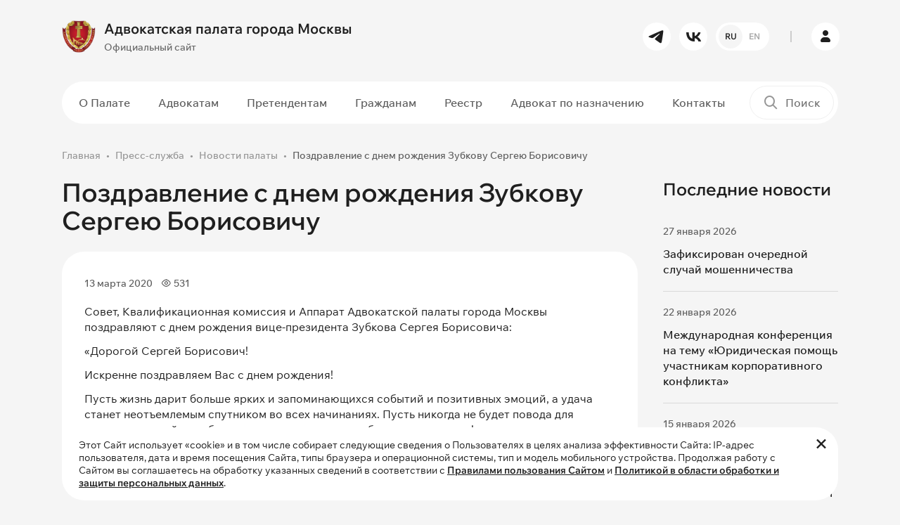

--- FILE ---
content_type: text/html; charset=UTF-8
request_url: https://www.advokatymoscow.ru/press/news/6624/
body_size: 10176
content:
<!DOCTYPE html>
<html lang="ru" prefix="og: https://ogp.me/ns#">
    <head>
		<!-- Yandex.Metrika counter -->
<script type="text/javascript" data-skip-moving="true">
    (function(m,e,t,r,i,k,a){
        m[i]=m[i]||function(){(m[i].a=m[i].a||[]).push(arguments)};
        m[i].l=1*new Date();
        for (var j = 0; j < document.scripts.length; j++) {if (document.scripts[j].src === r) { return; }}
        k=e.createElement(t),a=e.getElementsByTagName(t)[0],k.async=1,k.src=r,a.parentNode.insertBefore(k,a)
    })(window, document,'script','https://mc.yandex.ru/metrika/tag.js', 'ym');

   ym(98307203, 'init', {ssr:true, webvisor:true, clickmap:true, accurateTrackBounce:true, trackLinks:true});
</script>
<noscript><div><img src="https://mc.yandex.ru/watch/98307203" style="position:absolute; left:-9999px;" alt="" /></div></noscript>
<!-- /Yandex.Metrika counter -->
<script data-skip-moving="true">
  (function(i,s,o,g,r,a,m){i['GoogleAnalyticsObject']=r;i[r]=i[r]||function(){
  (i[r].q=i[r].q||[]).push(arguments)},i[r].l=1*new Date();a=s.createElement(o),
  m=s.getElementsByTagName(o)[0];a.async=1;a.src=g;m.parentNode.insertBefore(a,m)
  })(window,document,'script','https://www.google-analytics.com/analytics.js','ga');

  ga('create', 'UA-97976893-1', 'auto');
  ga('send', 'pageview');
</script>        <meta name="yandex-verification" content="31d41def100f9689" />
        <meta name="viewport" content="width=device-width, initial-scale=1.0">
        <meta name="theme-color" content="#1F1F1F">
		<link rel="shortcut icon" href="/favicon.ico" type="image/x-icon" />
                        <meta http-equiv="Content-Type" content="text/html; charset=UTF-8" />
<script data-skip-moving="true">(function(w, d, n) {var cl = "bx-core";var ht = d.documentElement;var htc = ht ? ht.className : undefined;if (htc === undefined || htc.indexOf(cl) !== -1){return;}var ua = n.userAgent;if (/(iPad;)|(iPhone;)/i.test(ua)){cl += " bx-ios";}else if (/Windows/i.test(ua)){cl += ' bx-win';}else if (/Macintosh/i.test(ua)){cl += " bx-mac";}else if (/Linux/i.test(ua) && !/Android/i.test(ua)){cl += " bx-linux";}else if (/Android/i.test(ua)){cl += " bx-android";}cl += (/(ipad|iphone|android|mobile|touch)/i.test(ua) ? " bx-touch" : " bx-no-touch");cl += w.devicePixelRatio && w.devicePixelRatio >= 2? " bx-retina": " bx-no-retina";if (/AppleWebKit/.test(ua)){cl += " bx-chrome";}else if (/Opera/.test(ua)){cl += " bx-opera";}else if (/Firefox/.test(ua)){cl += " bx-firefox";}ht.className = htc ? htc + " " + cl : cl;})(window, document, navigator);</script>


<link href="/bitrix/js/ui/design-tokens/dist/ui.design-tokens.min.css?171740196523463" type="text/css" rel="stylesheet"/>
<link href="/bitrix/js/ui/fonts/opensans/ui.font.opensans.min.css?17072117692320" type="text/css" rel="stylesheet"/>
<link href="/bitrix/js/main/popup/dist/main.popup.bundle.min.css?176451143228056" type="text/css" rel="stylesheet"/>
<link href="/bitrix/cache/css/s1/ADV03/template_06f3d7ea9a1916494e827373cd83cdd6/template_06f3d7ea9a1916494e827373cd83cdd6_v1.css?1769517673381207" type="text/css" rel="stylesheet" data-template-style="true"/>







<!-- dev2fun module opengraph -->
<meta property="og:title" content="Поздравление с днем рождения Зубкову Сергею Борисовичу"/>
<meta property="og:url" content="https://www.advokatymoscow.ru/press/news/6624/"/>
<meta property="og:type" content="website"/>
<meta property="og:site_name" content="Адвокатская палата города Москвы"/>
<meta property="og:image" content="https://www.advokatymoscow.ru/upload/resize_cache/iblock/53a/pmq32a24d2jw0y2sk4ye8t3638gd80u9/400_400_1/stub-_2_.jpg"/>
<meta property="og:image:type" content="image/jpeg"/>
<meta property="og:image:width" content="400"/>
<meta property="og:image:height" content="400"/>
<!-- /dev2fun module opengraph -->



		<title>Поздравление с днем рождения Зубкову Сергею Борисовичу</title>
    </head>
    <body>
				<div id="panel">
					</div>
		<header>
            <div class="header__main-row py-3">
                <div class="container">
                    <div class="row gx-4 flex-nowrap align-items-center">
                        <div class="col-auto pe-0 order-1">
							<a href="/" class="logo">
	<div class="row gx-2 flex-nowrap align-items-center">
		<div class="col-auto">
			<img src="/upload/iblock/c8f/zaffk22edcnewfsv693gwk9i9c6f5lzn/02726c0b405b25d09b2e7008c7d484ea995eb467.webp" alt="Адвокатская палата города Москвы" class="img-fluid">
		</div>
		<div class="col-auto">
			<div class="font-bold font-big">
				Адвокатская палата города Москвы			</div>
			<div class="mt-1 font-medium font-littlesmall color-gray-450 d-none d-lg-block">
				Официальный сайт			</div>
		</div>
	</div>
</a>
                        </div>
                        <div class="col-auto ms-auto d-none d-lg-block order-1">
                            <div class="row gx-2">
                                	<div class="col-auto">
		<a href="https://t.me/moscow_bar_association" target="_blank" rel="nofollow" class="btn btn-white btn-round btn-small"><i class="icon-tg"></i></a>
	</div>
	<div class="col-auto">
		<a href="https://vk.com/moscow_bar_association" target="_blank" rel="nofollow" class="btn btn-white btn-round btn-small"><i class="icon-vk"></i></a>
	</div>
								                  
<div class="col-auto">
							<a href="			https://en.advokatymoscow.ru/" class="btn btn-white btn-round btn-small btn-lang-select">
						<span class="active">RU</span>
				<span>EN</span>
			</a>
</div>
                            </div>
                        </div>
                        <div class="col-auto px-2 d-none d-lg-block order-1">
                            <div class="border-left-gray"></div>
                        </div>
                        <div class="col-auto p-0 p-lg-3 order-2 order-lg-1">
                            <a href="https://lk.advokatymoscow.ru/" target="_blank" class="btn btn-white btn-round btn-small btn-lk"><i class="icon-user"></i></a>
                        </div>
                        <div class="col-auto ms-auto p-0 d-lg-none order-1">
                            <button type="button" data-bs-target="#search_modal" data-bs-toggle="modal" class="btn-mobile-search">
                                <i class="icon-search"></i>
                            </button>
                        </div>
                        <div class="col-auto ps-0 d-lg-none order-2 order-lg-1">
                            <button type="button" class="btn-mobile-menu d-flex flex-nowrap align-items-center">
                                <span class="menu-line"></span>
                                <span class="menu-line"></span>
                                <span class="menu-line"></span>
                            </button>
                        </div>
                    </div>
                </div>
            </div>
			            <div class="header__menu-row d-none d-lg-block py-2">
                <div class="container">
                    <div class="plate-wrapper">
                        <div class="plate bg-white-1 radius-50 position-relative">
                            <div class="row flex-nowrap align-items-center gx-2">
                                <div class="col">
									<nav class="main-menu">
	<ul>
				
				<li class="d-lg-none hidden active">
			<a 
			href="/"			class=" active"
			>
			Главная			</a>
		</li>
							
				<li class="d-none">
			<a 
			href="/files/FIN_27_04_25_ПРОЕКТ_80_лет_великой_Победе_.pdf"			class=""
			>
			80 лет Победы			</a>
		</li>
							
					<li class="dropdown ">
			<a 
			href="/about/"			class=""
			>
			О Палате			</a>
				<ul class="dropdown-menu ">
							
				<li class="">
			<a 
			href="/about/sovet/"			class=""
			>
			Совет Палаты			</a>
		</li>
							
				<li class="">
			<a 
			href="/about/revision/"			class=""
			>
			Ревизионная Комиссия			</a>
		</li>
							
				<li class="">
			<a 
			href="/about/qualification/"			class=""
			>
			Квалификационная Комиссия			</a>
		</li>
							
				<li class="">
			<a 
			href="/about/rights-protection/"			class=""
			>
			Комиссия по защите прав адвокатов			</a>
		</li>
							
				<li class="">
			<a 
			href="/about/Kom_nagr/"			class=""
			>
			Комиссия по награждениям			</a>
		</li>
							
				<li class="">
			<a 
			href="/about/young-lawyers/"			class=""
			>
			Совет молодых адвокатов			</a>
		</li>
							
				<li class="">
			<a 
			href="/about/apparat/"			class=""
			>
			Аппарат Палаты			</a>
		</li>
							
				<li class="">
			<a 
			href="/about/docs/"			class=""
			>
			Документы Палаты			</a>
		</li>
							
				<li class=" active">
			<a 
			href="/press/"			class=" active"
			>
			Пресс-служба			</a>
		</li>
							
				<li class="">
			<a 
			href="/press/news/6654/"			class="hidden"
			>
			Видеоролик о работе АИС АПМ			</a>
		</li>
										</ul></li>		
					<li class="dropdown ">
			<a 
			href="/advocate/"			class=""
			>
			Адвокатам			</a>
				<ul class="dropdown-menu ">
							
				<li class="">
			<a 
			href="/advocate/legislation/"			class=""
			>
			Нормативные документы			</a>
		</li>
							
				<li class="">
			<a 
			href="/advocate/docs/elucidate/"			class=""
			>
			Разъяснения Совета			</a>
		</li>
							
				<li class="">
			<a 
			href="/advocate/activity/"			class=""
			>
			Вопросы адвокатской деятельности			</a>
		</li>
							
				<li class="">
			<a 
			href="/advocate/docs/discipline/"			class=""
			>
			Дисциплинарная практика			</a>
		</li>
							
				<li class="">
			<a 
			href="/press/events/"			class=""
			>
			Календарь мероприятий для адвокатов			</a>
		</li>
							
				<li class="">
			<a 
			href="/advocate/activity/fin/obyazatelnye-otchisleniya-na-nuzhdy-apm-razmer-rekvizity/"			class=""
			>
			Оплата			</a>
		</li>
							
				<li class="">
			<a 
			href="/about/rights-protection/"			class=""
			>
			Документы о защите прав адвокатов			</a>
		</li>
										</ul></li>		
					<li class="dropdown ">
			<a 
			href="/applicants/"			class=""
			>
			Претендентам			</a>
				<ul class="dropdown-menu ">
							
				<li class="">
			<a 
			href="/applicants/obtaining/"			class=""
			>
			Приобретение статуса адвоката			</a>
		</li>
							
				<li class="">
			<a 
			href="/advocate/activity/hr/13712/"			class=""
			>
			Информация для стажеров			</a>
		</li>
										</ul></li>		
					<li class="dropdown ">
			<a 
			href="/citizens/"			class=""
			>
			Гражданам			</a>
				<ul class="dropdown-menu ">
							
				<li class="">
			<a 
			href="/citizens/free-help/"			class=""
			>
			О бесплатной юридической помощи			</a>
		</li>
							
				<li class="">
			<a 
			href="/citizens/complaint/"			class=""
			>
			Подать жалобу на&nbsp;адвоката			</a>
		</li>
							
				<li class="">
			<a 
			href="/citizens/free-lawyer-list/"			class=""
			>
			Список адвокатов, участвующих в системе бесплатной юридической помощи			</a>
		</li>
										</ul></li>		
					<li class="dropdown ">
			<a 
			href="/reestr/"			class=""
			>
			Реестр			</a>
				<ul class="dropdown-menu ">
							
				<li class="">
			<a 
			href="/reestr/members/"			class=""
			>
			Реестр адвокатов			</a>
		</li>
							
				<li class="">
			<a 
			href="/reestr/formation/"			class=""
			>
			Реестр адвокатских образований			</a>
		</li>
										</ul></li>		
				<li class="">
			<a 
			href="/appointment/"			class="menu-link-red"
			>
			Адвокат по назначению			</a>
		</li>
							
				<li class="">
			<a 
			href="/contacts/"			class=""
			>
			Контакты			</a>
		</li>
					
		</ul>
</nav>
                                </div>
                                <div class="col-auto">
                                    <div class="header-search-wrapper">
	<form action="/search/">
		<div class="header-search">
			<label for="header_search"><i class="icon-search"></i></label>
			<input type="text" id="header_search" name="q" value="" placeholder="Поиск">
			<div class="submit-wrapper">
				<button type="submit" title="Поиск" class="btn btn-black btn-small btn-round"><i class="icon-arrow-right"></i></button>
			</div>
		</div>
	</form>
</div>
                                </div>
                            </div>
                        </div>
                    </div>
                </div>
            </div>
			        </header>
        <main>
				
									<section>
                <div class="container">
					<nav class="breadcrumb-wrapper"><ol class="breadcrumb"><li class="breadcrumb-item"><a href="/">Главная</a></li><li class="breadcrumb-item"><a href="/press/">Пресс-служба</a></li><li class="breadcrumb-item"><a href="/press/news/">Новости палаты</a></li><li class="breadcrumb-item active">Поздравление с днем рождения Зубкову Сергею Борисовичу</li></ol></nav>																				<div class="page-wrapper-block">
			<div class="row g-4">
	<div class="col-lg-9">
		<div class="news-detail-wrapper">
		<h1 class="h2 mb-4">Поздравление с днем рождения Зубкову Сергею Борисовичу</h1>
<div class="news-detail container-content">
	<div class="plate bg-white-1 radius-32 p-2">
				<div class="p-20">
			<div class="row mb-2 mb-md-3 align-items-center flex-nowrap py-md-1">
				<div class="col">
					<div class="row g-2">
												<div class="col-auto">
							<div class="d-flex align-items-center flex-nowrap font-littlesmall color-gray-800 font-medium">
								<span>13 марта 2020</span>
							</div>
						</div>
																		<div class="col-auto">
							<div class="d-flex align-items-center flex-nowrap font-littlesmall color-gray-800 font-medium">
								<i class="icon-eye me-1"></i>
								<span>531</span>
							</div>
						</div>
																	</div>
				</div>
			</div>
							<div class="news-detail__text"><p>
	 Совет, Квалификационная комиссия и Аппарат Адвокатской палаты города Москвы поздравляют с днем рождения вице-президента Зубкова Сергея Борисовича:
</p>
<p>
	 «Дорогой Сергей Борисович!
</p>
<p>
	 Искренне поздравляем Вас с днем рождения!
</p>
<p>
	 Пусть жизнь дарит больше ярких и запоминающихся событий и позитивных эмоций, а удача станет неотъемлемым спутником во всех начинаниях. Пусть никогда не&nbsp;будет повода для грусти, и&nbsp;каждый день будет начинаться с непоколебимого оптимизма!
</p>
<p>
	 От&nbsp;всей души желаем Вам крепкого здоровья, долгих лет, успехов и&nbsp;большого личного счастья!»
</p></div>
								</div>
	</div>
			<script data-skip-moving="true" src="https://yastatic.net/share2/share.js"></script>
<div class="contnet-socnets">
	<h4 data-menu="false">Поделиться в социальных сетях</h4>
	<div class="ya-share2" data-shape="round" data-curtain="" data-size="l" data-services="vkontakte,telegram,whatsapp" data-lang="ru"></div>
</div>		<div class="mt-3 pt-3">
		<a href="/press/news/" class="btn btn-transparent-red">
			<i class="icon-arrow-left me-1 pe-1"></i>
			<span>Вернуться к списку</span>
		</a>
	</div>
</div>
				</div>
	</div>
	<div class="col-lg-3">
		<div class="sticky">
						<h3>Последние новости</h3>
<div class="news-aditional__list">
			<div class="news-aditional__list-item" id="bx_651765591_15416">
		<div class="d-flex align-items-center flex-nowrap font-littlesmall color-gray-800 font-medium">
			<span>27 января 2026</span>
		</div>
		<div class="mt-2">
			<a href="/press/news/15416/" class="font-medium hover-contrast">
				Зафиксирован очередной случай мошенничества			</a>
		</div>
	</div>
			<div class="news-aditional__list-item" id="bx_651765591_15330">
		<div class="d-flex align-items-center flex-nowrap font-littlesmall color-gray-800 font-medium">
			<span>22 января 2026</span>
		</div>
		<div class="mt-2">
			<a href="/press/news/15330/" class="font-medium hover-contrast">
				Международная конференция на тему «Юридическая помощь участникам корпоративного конфликта»			</a>
		</div>
	</div>
			<div class="news-aditional__list-item" id="bx_651765591_15320">
		<div class="d-flex align-items-center flex-nowrap font-littlesmall color-gray-800 font-medium">
			<span>15 января 2026</span>
		</div>
		<div class="mt-2">
			<a href="/press/news/15320/" class="font-medium hover-contrast">
				Совет АПМ проведет Общее собрание, где будут избраны делегаты от АО на XXIV Конференцию адвокатов АПМ			</a>
		</div>
	</div>
			<div class="news-aditional__list-item" id="bx_651765591_15313">
		<div class="d-flex align-items-center flex-nowrap font-littlesmall color-gray-800 font-medium">
			<span>14 января 2026</span>
		</div>
		<div class="mt-2">
			<a href="/press/news/15313/" class="font-medium hover-contrast">
				Информация о проведении XXIV ежегодной конференции адвокатов Москвы 			</a>
		</div>
	</div>
	</div>
		</div>
	</div>
</div>			</div>
							</div>
	</section>
		<section>
		<div class="container">
			<div class="plate plate-big bg-white-1 radius-32 plate-connect">
				<div class="content-block-narrow">
					<div class="h4 pe-5 pe-md-0">
						Хотите получать сообщения обо&nbsp;всех&nbsp;важных <br>новостях и&nbsp;событиях на&nbsp;нашем&nbsp;сайте?
					</div>
					<div class="mt-3 pt-3">
						<a href="#subscribe_modal" data-bs-toggle="modal" class="btn btn-transparent-red">Подписаться на рассылку</a>
					</div>
				</div>
				<div class="plate-connect__img">
					<img src="/bitrix/templates/ADV03/images/connect_small.png" class="img-fluid d-md-none" alt="Подписаться на рассылку">
					<img src="/bitrix/templates/ADV03/images/connect.png" class="img-fluid d-none d-md-block" alt="Подписаться на рассылку">
				</div>
			</div>
		</div>
	</section>
		</main>
        <footer>
			<div class="container">
                <div class="row gy-5 gx-4 g-xl-5 mb-md-5">
                    <div class="col-md-6 col-lg-3">
						<div class="text-uppercase font-smaller color-gray-700 font-bold mb-3 mb-lg-4">
							Контакты						</div>
						<div class="font-littlesmall color-gray-700 font-medium mb-1">
	Телефон</div>
<div class="font-littlesmall color-gray-700 font-medium mb-4">
	<a href="tel:84959098594" class="font-bold font-littlebig hover-contrast">8 (495) 909-85-94</a>
</div>
<div class="font-littlesmall color-gray-700 font-medium mb-1">
	Электронная почта</div>
<div class="font-littlesmall color-gray-700 font-medium mb-4">
	<a href="mailto:info@advokatymoscow.ru" class="font-littlesmall font-bold hover-contrast">info@advokatymoscow.ru</a>
</div>
<div class="font-littlesmall color-gray-700 font-medium mb-1">
	Адрес</div>
<div class="font-small color-gray-700 font-medium mb-3 mb-md-4">
	<a href="/contacts/" class="font-littlesmall font-bold hover-contrast">
		119002, город&nbsp;Москва,  переулок&nbsp;Сивцев&nbsp;Вражек, д.&nbsp;43	</a>
</div>
<div class="font-littlesmall color-gray-700 mb-md-4 pe-md-5">
	При перепечатке любой информации, ссылка на сайт <a href="https://www.advokatymoscow.ru" class="color-gray-700 hover-contrast">www.advokatymoscow.ru</a> обязательна.
</div>                    </div>
                    <div class="col-md-6 col-lg-3">
					                        <div class="text-uppercase font-smaller color-gray-700 font-bold mb-3 mb-lg-4">
                            Основные разделы                        </div>
						<nav class="footer-menu">
	<ul>
			<li class="d-lg-none hidden active">
			<a 
			href="/"			class=" active"
			>
			Главная			</a>
		</li>
			<li class="d-none">
			<a 
			href="/files/FIN_27_04_25_ПРОЕКТ_80_лет_великой_Победе_.pdf"			class=""
			>
			80 лет Победы			</a>
		</li>
			<li class="">
			<a 
			href="/about/"			class=""
			>
			О Палате			</a>
		</li>
			<li class="">
			<a 
			href="/advocate/"			class=""
			>
			Адвокатам			</a>
		</li>
			<li class="">
			<a 
			href="/applicants/"			class=""
			>
			Претендентам			</a>
		</li>
			<li class="">
			<a 
			href="/citizens/"			class=""
			>
			Гражданам			</a>
		</li>
			<li class="">
			<a 
			href="/reestr/"			class=""
			>
			Реестр			</a>
		</li>
			<li class="">
			<a 
			href="/appointment/"			class="menu-link-red"
			>
			Адвокат по назначению			</a>
		</li>
			<li class="">
			<a 
			href="/contacts/"			class=""
			>
			Контакты			</a>
		</li>
		</ul>
</nav>
					                    </div>
                    <div class="col-md-6 col-lg-3">
																		<div class="text-uppercase font-smaller color-gray-700 font-bold mb-3 mb-lg-4">
		Полезные ссылки	</div>
		<div class="">
		<a href="http://www.pravo.gov.ru/" target="_blank" class="d-block hover-brightness">
			<div class="row align-items-center g-2 flex-nowrap footer__usefull-links">
				<div class="col-auto">
					<img src="/upload/iblock/b51/juybvfs2sftqhicnkaqsz2gkmg22sxl6/5-_1_.webp" class="img-fluid" alt="Официальный интернет-портал правовой информации">
				</div>
				<div class="col">
					<div class="color-gray-400 font-medium font-littlesmall hover-contrast">
						Официальный интернет-портал правовой информации					</div>
				</div>
			</div>
		</a>
	</div>
		<div class=" mt-3 mt-lg-4">
		<a href="http://www.fparf.ru/" target="_blank" class="d-block hover-brightness">
			<div class="row align-items-center g-2 flex-nowrap footer__usefull-links">
				<div class="col-auto">
					<img src="/upload/iblock/7bf/xp87imsqj2oel3k5ir42qjfgb1kyrxfc/4.webp" class="img-fluid" alt="Федеральная палата адвокатов Российской Федерации">
				</div>
				<div class="col">
					<div class="color-gray-400 font-medium font-littlesmall hover-contrast">
						Федеральная палата адвокатов Российской Федерации					</div>
				</div>
			</div>
		</a>
	</div>
		<div class=" mt-3 mt-lg-4">
		<a href="http://pravo.minjust.ru/" target="_blank" class="d-block hover-brightness">
			<div class="row align-items-center g-2 flex-nowrap footer__usefull-links">
				<div class="col-auto">
					<img src="/upload/iblock/f24/wakspb116shfhrjbujs2j2dqyth31a72/3-_1_.webp" class="img-fluid" alt="Нормативные правовые акты в&nbsp;Российской Федерации">
				</div>
				<div class="col">
					<div class="color-gray-400 font-medium font-littlesmall hover-contrast">
						Нормативные правовые акты в&nbsp;Российской Федерации					</div>
				</div>
			</div>
		</a>
	</div>
		<div class=" mt-3 mt-lg-4">
		<a href="http://www.advgazeta.ru/" target="_blank" class="d-block hover-brightness">
			<div class="row align-items-center g-2 flex-nowrap footer__usefull-links">
				<div class="col-auto">
					<img src="/upload/iblock/7b5/aiu7vxpxeobs7blvzuoc4lry2dva26yr/6.webp" class="img-fluid" alt="Адвокатская газета
Орган Федеральной палаты адвокатов РФ">
				</div>
				<div class="col">
					<div class="color-gray-400 font-medium font-littlesmall hover-contrast">
						Адвокатская газета<br>
<small>Орган Федеральной палаты адвокатов РФ</small>					</div>
				</div>
			</div>
		</a>
	</div>
							                    </div>
                    <div class="col-md-6 col-lg-3">
						<div class="text-uppercase font-smaller color-gray-700 font-bold mb-3 mb-lg-4">
	Наши соцсети</div>
<div class="row g-1 mb-4 mb-lg-5">
		<div class="col-auto p-1">
		<a href="https://t.me/moscow_bar_association" target="_blank" class="hover-brightness"><img src="/bitrix/templates/ADV03/images/icons/tg.svg" class="img-fluid" alt="tg"></a>
	</div>
		<div class="col-auto p-1">
		<a href="https://vk.com/moscow_bar_association" target="_blank" class="hover-brightness"><img src="/bitrix/templates/ADV03/images/icons/vk.svg" class="img-fluid" alt="vk"></a>
	</div>
	</div>
						<div class="text-uppercase font-smaller color-gray-700 font-bold mb-3 mb-lg-4">
	Мобильное приложение</div>
<div class="row g-2 mb-4 mb-lg-5 flex-md-column">
		<div class="col-auto">
		<a href="https://www.rustore.ru/catalog/app/com.Apm.Main" class="hover-brightness" target="_blank">
			<img src="/bitrix/templates/ADV03/images/icons/ru-store.svg?v=2" class="img-fluid" alt="ru-store">
		</a>
	</div>
		<div class="col-auto">
		<a href="https://play.google.com/store/search?q=%D0%B0%D0%B8%D1%81%20%D0%B0%D0%BF%D0%BC&c=apps&hl=ru%20&pli=1" class="hover-brightness" target="_blank">
			<img src="/bitrix/templates/ADV03/images/icons/google-play.svg?v=2" class="img-fluid" alt="google-play">
		</a>
	</div>
		<div class="col-auto">
		<a href="https://apps.apple.com/ru/app/%D0%B0%D0%B8%D1%81-%D0%B0%D0%BF%D0%BC/id1545920572" class="hover-brightness" target="_blank">
			<img src="/bitrix/templates/ADV03/images/icons/app-store.svg?v=2" class="img-fluid" alt="app-store">
		</a>
	</div>
	</div>
                    </div>
                </div>
				<div class="row g-2 align-items-lg-center justify-content-between">
	<div class="col-auto order-2 order-md-1">
		<div class="color-gray-400 font-small">
			Copyright © 2006-2026 Адвокатская палата города Москвы.
		</div>
	</div>
	<div class="col-auto order-1">
		<a href="/policy/" class="color-gray-400 hover-contrast font-small">Политика обработки и защиты персональных данных</a>
	</div>
</div>            </div>
        </footer>
        
		<div class="footer-cookie">
	<div class="container">
		<div class="footer-cookie-inner radius-32 bg-white-1 position-relative font-littlesmall py-3 ps-4 pe-5">
			Этот Сайт использует «cookie» и в том числе собирает следующие сведения о
			Пользователях в целях анализа эффективности Сайта: IP-адрес пользователя,
			дата и время посещения Сайта, типы браузера и операционной системы, тип и
			модель мобильного устройства. Продолжая работу с Сайтом вы соглашаетесь на
			обработку указанных сведений в соответствии с <a href="/rules/" class="font-bold text-decoration-underline hover-contrast" target="_blank">Правилами пользования Сайтом</a>
			и <a href="/policy/" class="font-bold text-decoration-underline hover-contrast" target="_blank">Политикой в области обработки и защиты персональных данных</a>.
			<a href="#" class="hover-contrast" id="footer-cookie-close"><i class="icon-close"></i></a>
		</div>
	</div>
</div>		<div id="mobile-menu">
	<div class="mobile-menu__wrap">
		<nav class="mobile-menu">
	<ul>
				
				<li class="d-lg-none hidden active">
			<a 
			href="/"			class=" active"
			>
			Главная			</a>
		</li>
							
				<li class="d-none">
			<a 
			href="/files/FIN_27_04_25_ПРОЕКТ_80_лет_великой_Победе_.pdf"			class=""
			>
			80 лет Победы			</a>
		</li>
							
					<li class="dropdown-mobile ">
			<a 
			href="/about/"			class=""
			>
			О Палате			</a>
			<a href="#" class="dropdown-mobile-toggle"><i class="icon-arrow-down"></i></a>
				<ul class="dropdown-mobile-menu">
							
				<li class="">
			<a 
			href="/about/sovet/"			class=""
			>
			Совет Палаты			</a>
		</li>
							
				<li class="">
			<a 
			href="/about/revision/"			class=""
			>
			Ревизионная Комиссия			</a>
		</li>
							
				<li class="">
			<a 
			href="/about/qualification/"			class=""
			>
			Квалификационная Комиссия			</a>
		</li>
							
				<li class="">
			<a 
			href="/about/rights-protection/"			class=""
			>
			Комиссия по защите прав адвокатов			</a>
		</li>
							
				<li class="">
			<a 
			href="/about/Kom_nagr/"			class=""
			>
			Комиссия по награждениям			</a>
		</li>
							
				<li class="">
			<a 
			href="/about/young-lawyers/"			class=""
			>
			Совет молодых адвокатов			</a>
		</li>
							
				<li class="">
			<a 
			href="/about/apparat/"			class=""
			>
			Аппарат Палаты			</a>
		</li>
							
				<li class="">
			<a 
			href="/about/docs/"			class=""
			>
			Документы Палаты			</a>
		</li>
							
				<li class=" active">
			<a 
			href="/press/"			class=" active"
			>
			Пресс-служба			</a>
		</li>
							
				<li class="">
			<a 
			href="/press/news/6654/"			class="hidden"
			>
			Видеоролик о работе АИС АПМ			</a>
		</li>
										</ul></li>		
					<li class="dropdown-mobile ">
			<a 
			href="/advocate/"			class=""
			>
			Адвокатам			</a>
			<a href="#" class="dropdown-mobile-toggle"><i class="icon-arrow-down"></i></a>
				<ul class="dropdown-mobile-menu">
							
				<li class="">
			<a 
			href="/advocate/legislation/"			class=""
			>
			Нормативные документы			</a>
		</li>
							
				<li class="">
			<a 
			href="/advocate/docs/elucidate/"			class=""
			>
			Разъяснения Совета			</a>
		</li>
							
				<li class="">
			<a 
			href="/advocate/activity/"			class=""
			>
			Вопросы адвокатской деятельности			</a>
		</li>
							
				<li class="">
			<a 
			href="/advocate/docs/discipline/"			class=""
			>
			Дисциплинарная практика			</a>
		</li>
							
				<li class="">
			<a 
			href="/press/events/"			class=""
			>
			Календарь мероприятий для адвокатов			</a>
		</li>
							
				<li class="">
			<a 
			href="/advocate/activity/fin/obyazatelnye-otchisleniya-na-nuzhdy-apm-razmer-rekvizity/"			class=""
			>
			Оплата			</a>
		</li>
							
				<li class="">
			<a 
			href="/about/rights-protection/"			class=""
			>
			Документы о защите прав адвокатов			</a>
		</li>
										</ul></li>		
					<li class="dropdown-mobile ">
			<a 
			href="/applicants/"			class=""
			>
			Претендентам			</a>
			<a href="#" class="dropdown-mobile-toggle"><i class="icon-arrow-down"></i></a>
				<ul class="dropdown-mobile-menu">
							
				<li class="">
			<a 
			href="/applicants/obtaining/"			class=""
			>
			Приобретение статуса адвоката			</a>
		</li>
							
				<li class="">
			<a 
			href="/advocate/activity/hr/13712/"			class=""
			>
			Информация для стажеров			</a>
		</li>
										</ul></li>		
					<li class="dropdown-mobile ">
			<a 
			href="/citizens/"			class=""
			>
			Гражданам			</a>
			<a href="#" class="dropdown-mobile-toggle"><i class="icon-arrow-down"></i></a>
				<ul class="dropdown-mobile-menu">
							
				<li class="">
			<a 
			href="/citizens/free-help/"			class=""
			>
			О бесплатной юридической помощи			</a>
		</li>
							
				<li class="">
			<a 
			href="/citizens/complaint/"			class=""
			>
			Подать жалобу на&nbsp;адвоката			</a>
		</li>
							
				<li class="">
			<a 
			href="/citizens/free-lawyer-list/"			class=""
			>
			Список адвокатов, участвующих в системе бесплатной юридической помощи			</a>
		</li>
										</ul></li>		
					<li class="dropdown-mobile ">
			<a 
			href="/reestr/"			class=""
			>
			Реестр			</a>
			<a href="#" class="dropdown-mobile-toggle"><i class="icon-arrow-down"></i></a>
				<ul class="dropdown-mobile-menu">
							
				<li class="">
			<a 
			href="/reestr/members/"			class=""
			>
			Реестр адвокатов			</a>
		</li>
							
				<li class="">
			<a 
			href="/reestr/formation/"			class=""
			>
			Реестр адвокатских образований			</a>
		</li>
										</ul></li>		
				<li class="">
			<a 
			href="/appointment/"			class="menu-link-red"
			>
			Адвокат по назначению			</a>
		</li>
							
				<li class="">
			<a 
			href="/contacts/"			class=""
			>
			Контакты			</a>
		</li>
					
		</ul>
</nav>
		<div class="mobile-menu__block">
			<div class="row mb-4">
				                  
<div class="col-auto">
							<a href="			https://en.advokatymoscow.ru/" class="btn btn-white btn-round btn-small btn-lang-select">
						<span class="active">RU</span>
				<span>EN</span>
			</a>
</div>
			</div>
			<div class="mb-4">
		<div class="font-littlesmall color-gray-700 font-medium mb-1">
		Телефон	</div>
	<div class="font-littlesmall color-gray-700 font-medium mb-4">
		<a href="tel:84959098594" class="font-bold font-littlebig hover-contrast">8 (495) 909-85-94</a>
	</div>
			<div class="font-littlesmall color-gray-700 font-medium mb-1">
		Электронная почта	</div>
	<div class="font-littlesmall color-gray-700 font-medium mb-4">
		<a href="mailto:info@advokatymoscow.ru" class="font-littlesmall font-bold hover-contrast">info@advokatymoscow.ru</a>
	</div>
			<div class="font-littlesmall color-gray-700 font-medium mb-1">
		Адрес	</div>
	<div class="font-small color-gray-700 font-medium mb-4">
		<a href="/contacts/" class="font-littlesmall font-bold hover-contrast">
			119002, город&nbsp;Москва,  переулок&nbsp;Сивцев&nbsp;Вражек, д.&nbsp;43		</a>
	</div>
	</div>
<div class="mb-4 pb-3">
	<div class="font-littlesmall color-gray-700">
		При перепечатке любой информации, ссылка на сайт <a href="https://www.advokatymoscow.ru" class="color-gray-700 hover-contrast">www.advokatymoscow.ru</a> обязательна.	</div>
</div>
<div class="mb-4 pb-3">
	<div class="text-uppercase font-smaller color-gray-700 font-bold mb-3">
		Наши соцсети	</div>
	<div class="row g-1">
				<div class="col-auto p-1">
			<a href="https://t.me/moscow_bar_association" target="_blank" class="hover-brightness"><img src="/bitrix/templates/ADV03/images/icons/tg.svg" class="img-fluid" alt="tg"></a>
		</div>
				<div class="col-auto p-1">
			<a href="https://vk.com/moscow_bar_association" target="_blank" class="hover-brightness"><img src="/bitrix/templates/ADV03/images/icons/vk.svg" class="img-fluid" alt="vk"></a>
		</div>
			</div>
</div>
<div class="mb-4 pb-3">
	<div class="text-uppercase font-smaller color-gray-700 font-bold mb-3">
		Мобильное приложение	</div>
	<div class="row g-2 flex-md-column">
				<div class="col-auto">
			<a href="https://www.rustore.ru/catalog/app/com.Apm.Main" class="hover-brightness" target="_blank">
				<img src="/bitrix/templates/ADV03/images/icons/ru-store.svg?v=2" class="img-fluid" alt="ru-store">
			</a>
		</div>
				<div class="col-auto">
			<a href="https://play.google.com/store/search?q=%D0%B0%D0%B8%D1%81%20%D0%B0%D0%BF%D0%BC&c=apps&hl=ru%20&pli=1" class="hover-brightness" target="_blank">
				<img src="/bitrix/templates/ADV03/images/icons/google-play.svg?v=2" class="img-fluid" alt="google-play">
			</a>
		</div>
				<div class="col-auto">
			<a href="https://apps.apple.com/ru/app/%D0%B0%D0%B8%D1%81-%D0%B0%D0%BF%D0%BC/id1545920572" class="hover-brightness" target="_blank">
				<img src="/bitrix/templates/ADV03/images/icons/app-store.svg?v=2" class="img-fluid" alt="app-store">
			</a>
		</div>
			</div>
</div>
<div class="row g-2 align-items-lg-center justify-content-between">
	<div class="col-12">
		<a href="/policy/" class="color-gray-400 hover-contrast font-small">Политика обработки и защиты персональных данных</a>
	</div>
	<div class="col-12">
		<div class="color-gray-400 font-small">
			Copyright © 2006- Адвокатская палата города Москвы.
		</div>
	</div>
</div>
		</div>
	</div>
</div>
	<div id="search_modal" class="modal fade" tabindex="-1">
	<div class="modal-dialog">
		<div class="modal-content">
			<div class="modal-body">
				<form action="/search/">
	<div class="mobile-search">
		<label for="header_search"><i class="icon-search"></i></label>
		<input type="text" id="header_search" name="q" value="" placeholder="Поиск">
		<div class="submit-wrapper">
			<button type="submit" title="Поиск" class="btn btn-black btn-small btn-round"><i class="icon-arrow-right"></i></button>
		</div>
	</div>
</form>			</div>
		</div>
	</div>
</div><div id="subscribe_modal" class="modal fade" tabindex="-1">
	<div class="modal-dialog modal-dialog-centered">
		<div class="modal-content">
			<div class="modal-body">
				<div class="p-20">
					<div id="subscribe_container">
<div class="h3 mb-4">Подписаться на рассылку</div>
<form action="/include/ajax/subscribe.php" name="subscribe-add" class="subscribe-form" id="subscribe_form" method="get" >
	<input type="hidden" name="sf_RUB_ID" id="sf_RUB_ID_1" value="1" checked="">
	<input type="hidden" name="sf_RUB_HASH" id="sf_RUB_ID_HASH" value="d2y09uk736e61bcfc4075a1c7da3b763ba7352f50a3p5v9l" checked="">
	<div class="form-block">
		<input type="email" name="sf_EMAIL" size="20" value="" placeholder="Введите ваш e-mail" />
	</div>
	<div class="form-block">
		<div class="main-user-consent-wrapper">
<label data-bx-user-consent="{&quot;id&quot;:1,&quot;sec&quot;:&quot;89somv&quot;,&quot;autoSave&quot;:true,&quot;actionUrl&quot;:&quot;\/bitrix\/components\/bitrix\/main.userconsent.request\/ajax.php&quot;,&quot;replace&quot;:{&quot;button_caption&quot;:&quot;Отправить&quot;,&quot;fields&quot;:[&quot;Электронный адрес&quot;,&quot;IP-адрес&quot;]},&quot;url&quot;:null,&quot;required&quot;:null,&quot;submitEventName&quot;:&quot;subscribe-event&quot;}" class="main-user-consent-request checked">
	<input type="checkbox" value="Y" checked name="">
	<span class="main-user-consent-request-announce">Нажимая кнопку «Отправить», я даю свое согласие на обработку моих персональных данных, в соответствии с Федеральным законом от 27.07.2006 года №152-ФЗ «О персональных данных», на условиях и для целей, определенных в Согласии на обработку персональных данных</span>
</label>
</div>
<script type="text/html" data-bx-template="main-user-consent-request-loader">
	<div class="main-user-consent-request-popup">
		<div class="main-user-consent-request-popup-cont">
			<div class="main-user-consent-request-popup-body">
				<div data-bx-loader="" class="main-user-consent-request-loader">
					<svg class="main-user-consent-request-circular" viewBox="25 25 50 50">
						<circle class="main-user-consent-request-path" cx="50" cy="50" r="20" fill="none" stroke-width="1" stroke-miterlimit="10"></circle>
					</svg>
				</div>
				<div data-bx-content="" class="main-user-consent-request-popup-content">
					<div class="main-user-consent-request-popup-textarea-block">
						<textarea data-bx-textarea="" class="main-user-consent-request-popup-text" disabled></textarea>
					</div>
					<div class="main-user-consent-request-popup-buttons">
						<span data-bx-btn-accept="" class="main-user-consent-request-popup-button main-user-consent-request-popup-button-acc">Y</span>
						<span data-bx-btn-reject="" class="main-user-consent-request-popup-button main-user-consent-request-popup-button-rej">N</span>
					</div>
				</div>
			</div>
		</div>
	</div>
</script>		</div>
	<div class="form-block mb-0">
	<input type="submit" name="OK" id="submit_subscribe" class="btn btn-red w-100" value="Отправить" />
	</div>
</form>
<div class="subscribe-result"></div>
</div>
				</div>
			</div>
		</div>
	</div>
</div>		    <script>if(!window.BX)window.BX={};if(!window.BX.message)window.BX.message=function(mess){if(typeof mess==='object'){for(let i in mess) {BX.message[i]=mess[i];} return true;}};</script>
<script>(window.BX||top.BX).message({"JS_CORE_LOADING":"Загрузка...","JS_CORE_NO_DATA":"- Нет данных -","JS_CORE_WINDOW_CLOSE":"Закрыть","JS_CORE_WINDOW_EXPAND":"Развернуть","JS_CORE_WINDOW_NARROW":"Свернуть в окно","JS_CORE_WINDOW_SAVE":"Сохранить","JS_CORE_WINDOW_CANCEL":"Отменить","JS_CORE_WINDOW_CONTINUE":"Продолжить","JS_CORE_H":"ч","JS_CORE_M":"м","JS_CORE_S":"с","JSADM_AI_HIDE_EXTRA":"Скрыть лишние","JSADM_AI_ALL_NOTIF":"Показать все","JSADM_AUTH_REQ":"Требуется авторизация!","JS_CORE_WINDOW_AUTH":"Войти","JS_CORE_IMAGE_FULL":"Полный размер"});</script><script src="/bitrix/js/main/core/core.js?1768899210537531"></script><script>BX.Runtime.registerExtension({"name":"main.core","namespace":"BX","loaded":true});</script>
<script>BX.setJSList(["\/bitrix\/js\/main\/core\/core_ajax.js","\/bitrix\/js\/main\/core\/core_promise.js","\/bitrix\/js\/main\/polyfill\/promise\/js\/promise.js","\/bitrix\/js\/main\/loadext\/loadext.js","\/bitrix\/js\/main\/loadext\/extension.js","\/bitrix\/js\/main\/polyfill\/promise\/js\/promise.js","\/bitrix\/js\/main\/polyfill\/find\/js\/find.js","\/bitrix\/js\/main\/polyfill\/includes\/js\/includes.js","\/bitrix\/js\/main\/polyfill\/matches\/js\/matches.js","\/bitrix\/js\/ui\/polyfill\/closest\/js\/closest.js","\/bitrix\/js\/main\/polyfill\/fill\/main.polyfill.fill.js","\/bitrix\/js\/main\/polyfill\/find\/js\/find.js","\/bitrix\/js\/main\/polyfill\/matches\/js\/matches.js","\/bitrix\/js\/main\/polyfill\/core\/dist\/polyfill.bundle.js","\/bitrix\/js\/main\/core\/core.js","\/bitrix\/js\/main\/polyfill\/intersectionobserver\/js\/intersectionobserver.js","\/bitrix\/js\/main\/lazyload\/dist\/lazyload.bundle.js","\/bitrix\/js\/main\/polyfill\/core\/dist\/polyfill.bundle.js","\/bitrix\/js\/main\/parambag\/dist\/parambag.bundle.js"]);
</script>
<script>BX.Runtime.registerExtension({"name":"ui.design-tokens","namespace":"window","loaded":true});</script>
<script>BX.Runtime.registerExtension({"name":"ui.fonts.opensans","namespace":"window","loaded":true});</script>
<script>BX.Runtime.registerExtension({"name":"main.popup","namespace":"BX.Main","loaded":true});</script>
<script>BX.Runtime.registerExtension({"name":"popup","namespace":"window","loaded":true});</script>
<script>(window.BX||top.BX).message({"MAIN_USER_CONSENT_REQUEST_TITLE":"Согласие пользователя","MAIN_USER_CONSENT_REQUEST_BTN_ACCEPT":"Принимаю","MAIN_USER_CONSENT_REQUEST_BTN_REJECT":"Не принимаю","MAIN_USER_CONSENT_REQUEST_LOADING":"Загрузка..","MAIN_USER_CONSENT_REQUEST_ERR_TEXT_LOAD":"Не удалось загрузить текст соглашения."});</script>
<script>BX.Runtime.registerExtension({"name":"main_user_consent","namespace":"window","loaded":true});</script>
<script>(window.BX||top.BX).message({"LANGUAGE_ID":"ru","FORMAT_DATE":"DD.MM.YYYY","FORMAT_DATETIME":"DD.MM.YYYY HH:MI:SS","COOKIE_PREFIX":"BITRIX_SM","SERVER_TZ_OFFSET":"10800","UTF_MODE":"Y","SITE_ID":"s1","SITE_DIR":"\/","USER_ID":"","SERVER_TIME":1769589368,"USER_TZ_OFFSET":0,"USER_TZ_AUTO":"Y","bitrix_sessid":"c86fd87cb995ae473cfd4b6eb1de6606"});</script><script  src="/bitrix/cache/js/s1/ADV03/kernel_main/kernel_main_v1.js?1769517673157975"></script>
<script src="/bitrix/js/main/popup/dist/main.popup.bundle.min.js?176889921067515"></script>
<script>BX.setJSList(["\/bitrix\/js\/main\/session.js","\/bitrix\/js\/main\/pageobject\/dist\/pageobject.bundle.js","\/bitrix\/js\/main\/core\/core_window.js","\/bitrix\/js\/main\/date\/main.date.js","\/bitrix\/js\/main\/core\/core_date.js","\/bitrix\/js\/main\/utils.js","\/bitrix\/templates\/ADV03\/js\/jquery-3.7.1.min.js","\/bitrix\/templates\/ADV03\/js\/jquery-ui.min.js","\/bitrix\/templates\/ADV03\/js\/bootstrap.bundle.min.js","\/bitrix\/templates\/ADV03\/js\/owl.carousel.min.js","\/bitrix\/templates\/ADV03\/js\/jquery.sticky-kit.min.js","\/bitrix\/templates\/ADV03\/js\/jquery.cookie.js","\/bitrix\/templates\/ADV03\/js\/select2.full.min.js","\/bitrix\/templates\/ADV03\/js\/jquery.fancybox.min.js","\/bitrix\/templates\/ADV03\/js\/jquery.scrollUp.min.js","\/bitrix\/templates\/ADV03\/js\/script.js","\/bitrix\/templates\/ADV03\/components\/bitrix\/main.userconsent.request\/.default\/user_consent.js"]);</script>
<script>BX.setCSSList(["\/bitrix\/templates\/ADV03\/css\/fonts.css","\/bitrix\/templates\/ADV03\/css\/bootstrap.css","\/bitrix\/templates\/ADV03\/css\/owl.carousel.css","\/bitrix\/templates\/ADV03\/css\/select2.css","\/bitrix\/templates\/ADV03\/css\/jquery.fancybox.css","\/bitrix\/templates\/ADV03\/css\/scrollUp.css","\/bitrix\/templates\/ADV03\/css\/style.css","\/bitrix\/templates\/ADV03\/css\/media.css","\/bitrix\/templates\/ADV03\/components\/bitrix\/main.userconsent.request\/.default\/user_consent.css"]);</script>
<script>
bxSession.Expand('c86fd87cb995ae473cfd4b6eb1de6606.25874fdd2b1ac0d0bace24e77913019275dc77b13061b8120dc9091c7061abca');
</script>
<script  src="/bitrix/cache/js/s1/ADV03/template_116fb52595cf37b9c7693b6857d7a964/template_116fb52595cf37b9c7693b6857d7a964_v1.js?1769517673649207"></script>

<script type="text/javascript">
BX.ready(function () {

    var form = BX('subscribe_form');
    BX.bind(form, 'submit', function(){
        BX.onCustomEvent('subscribe-event', []);
    });

    if (!BX.UserConsent)
    {
        return;
    }
    var control = BX.UserConsent.load(BX('subscribe_container'));
    if (!control)
    {
        return;
    }
    
    BX.addCustomEvent(
        control,
        BX.UserConsent.events.save,
        function (data) {
			subscribe_add();
        }
    );
    
});
</script></body>
</html>

--- FILE ---
content_type: image/svg+xml
request_url: https://www.advokatymoscow.ru/bitrix/templates/ADV03/images/icons/ru-store.svg?v=2
body_size: 3919
content:
<svg width="135" height="40" viewBox="0 0 135 40" fill="none" xmlns="http://www.w3.org/2000/svg">
<g clip-path="url(#clip0_1318_3562)">
<path d="M130 0H5C2.23858 0 0 2.23858 0 5V35C0 37.7614 2.23858 40 5 40H130C132.761 40 135 37.7614 135 35V5C135 2.23858 132.761 0 130 0Z" fill="white"/>
<path d="M130 0.8C131.114 0.8 132.182 1.2425 132.97 2.03015C133.758 2.8178 134.2 3.88609 134.2 5V35C134.2 36.1139 133.758 37.1822 132.97 37.9698C132.182 38.7575 131.114 39.2 130 39.2H5C3.88609 39.2 2.8178 38.7575 2.03015 37.9698C1.2425 37.1822 0.8 36.1139 0.8 35V5C0.8 3.88609 1.2425 2.8178 2.03015 2.03015C2.8178 1.2425 3.88609 0.8 5 0.8H130ZM130 0H5C3.67392 0 2.40215 0.526784 1.46447 1.46447C0.526784 2.40215 0 3.67392 0 5V35C0 36.3261 0.526784 37.5979 1.46447 38.5355C2.40215 39.4732 3.67392 40 5 40H130C131.326 40 132.598 39.4732 133.536 38.5355C134.473 37.5979 135 36.3261 135 35V5C135 3.67392 134.473 2.40215 133.536 1.46447C132.598 0.526784 131.326 0 130 0Z" fill="black"/>
<path d="M42.1099 14.27H41.3799V12.27H41.9999C42.2788 11.9672 42.4886 11.6073 42.6147 11.2153C42.7407 10.8234 42.78 10.4087 42.7299 10V7H46.7299V12.26H47.3999V14.26H46.6599V13H42.1099V14.27ZM43.4999 10C43.5445 10.8033 43.3459 11.6014 42.9299 12.29H45.9299V7.74H43.4999V10Z" fill="black" stroke="black" stroke-width="0.1892" stroke-miterlimit="10"/>
<path d="M53.4104 12.2259C53.1224 12.5147 52.7803 12.7438 52.4036 12.9001C52.027 13.0564 51.6232 13.1369 51.2154 13.1369C50.8075 13.1369 50.4037 13.0564 50.0271 12.9001C49.6504 12.7438 49.3083 12.5147 49.0204 12.2259C48.4483 11.6284 48.1289 10.8332 48.1289 10.0059C48.1289 9.17872 48.4483 8.38344 49.0204 7.78594C49.3083 7.49719 49.6504 7.26809 50.0271 7.11178C50.4037 6.95546 50.8075 6.875 51.2154 6.875C51.6232 6.875 52.027 6.95546 52.4036 7.11178C52.7803 7.26809 53.1224 7.49719 53.4104 7.78594C53.6992 8.07794 53.9268 8.42477 54.0796 8.80602C54.2325 9.18728 54.3075 9.59525 54.3004 10.0059C54.3122 10.4172 54.2393 10.8266 54.0862 11.2085C53.933 11.5904 53.703 11.9367 53.4104 12.2259ZM49.5804 11.7259C49.7911 11.9448 50.0444 12.118 50.3248 12.235C50.6052 12.352 50.9066 12.4102 51.2104 12.4059C51.5144 12.412 51.8163 12.3546 52.0969 12.2375C52.3776 12.1205 52.6308 11.9462 52.8404 11.7259C53.2718 11.2571 53.5113 10.6431 53.5113 10.0059C53.5113 9.36874 53.2718 8.75481 52.8404 8.28594C52.6308 8.06565 52.3776 7.89141 52.0969 7.77434C51.8163 7.65727 51.5144 7.59992 51.2104 7.60594C50.9066 7.60173 50.6052 7.6599 50.3248 7.77687C50.0444 7.89383 49.7911 8.0671 49.5804 8.28594C49.1552 8.75795 48.9199 9.37069 48.9199 10.0059C48.9199 10.6412 49.1552 11.2539 49.5804 11.7259Z" fill="black" stroke="black" stroke-width="0.1892" stroke-miterlimit="10"/>
<path d="M58.1796 13.1284C57.775 13.1348 57.3733 13.0592 56.9987 12.9062C56.624 12.7533 56.2842 12.5261 55.9996 12.2384C55.4226 11.6354 55.1006 10.833 55.1006 9.99843C55.1006 9.16383 55.4226 8.36143 55.9996 7.75843C56.2889 7.46577 56.6352 7.23573 57.0171 7.08262C57.399 6.92951 57.8084 6.8566 58.2197 6.86843C58.6383 6.85658 59.0541 6.94051 59.4354 7.11382C59.8166 7.28712 60.1533 7.54522 60.4196 7.86843L59.8896 8.38842C59.6932 8.13584 59.439 7.93409 59.1484 7.8001C58.8578 7.66612 58.5393 7.60382 58.2197 7.61843C57.9118 7.61057 57.6057 7.66599 57.3202 7.78123C57.0346 7.89648 56.7758 8.06911 56.5596 8.28843C56.1289 8.76164 55.8902 9.37852 55.8902 10.0184C55.8902 10.6583 56.1289 11.2752 56.5596 11.7484C56.7758 11.9677 57.0346 12.1404 57.3202 12.2556C57.6057 12.3709 57.9118 12.4263 58.2197 12.4184C58.5633 12.4087 58.9006 12.324 59.208 12.1702C59.5155 12.0165 59.7857 11.7975 59.9996 11.5284L60.5396 12.0584C60.2657 12.3867 59.9248 12.6527 59.5396 12.8384C59.1142 13.0372 58.6491 13.1363 58.1796 13.1284Z" fill="black" stroke="black" stroke-width="0.1892" stroke-miterlimit="10"/>
<path d="M63.6805 13H62.9105V7.74H61.2305V7H65.3505V7.74H63.6805V13Z" fill="black" stroke="black" stroke-width="0.1892" stroke-miterlimit="10"/>
<path d="M70.6497 7L68.3796 12.06C68.3246 12.2629 68.2261 12.4514 68.091 12.6124C67.9558 12.7734 67.7873 12.9031 67.597 12.9925C67.4068 13.0819 67.1994 13.1289 66.9892 13.1302C66.779 13.1315 66.571 13.0871 66.3796 13L66.5797 12.29C66.702 12.3588 66.8393 12.3965 66.9797 12.4C67.1276 12.4074 67.2743 12.369 67.3997 12.29C67.5211 12.1889 67.6142 12.058 67.6696 11.91L67.8896 11.43L65.8896 7H66.7997L68.2796 10.44L69.7396 7H70.6497Z" fill="black" stroke="black" stroke-width="0.1892" stroke-miterlimit="10"/>
<path d="M71.5195 13V7H75.8595V13H75.0895V7.74H72.2895V13H71.5195Z" fill="black" stroke="black" stroke-width="0.1892" stroke-miterlimit="10"/>
<path d="M77.2305 13V7H78.0005V9.57H81.0005V7H81.7805V13H81.0005V10.29H78.0005V13H77.2305Z" fill="black" stroke="black" stroke-width="0.1892" stroke-miterlimit="10"/>
<path d="M88.06 12.2259C87.7712 12.515 87.4282 12.7443 87.0507 12.9008C86.6732 13.0572 86.2686 13.1377 85.86 13.1377C85.4514 13.1377 85.0468 13.0572 84.6693 12.9008C84.2918 12.7443 83.9488 12.515 83.66 12.2259C83.0879 11.6284 82.7686 10.8332 82.7686 10.0059C82.7686 9.17872 83.0879 8.38344 83.66 7.78594C83.948 7.49719 84.2901 7.26809 84.6667 7.11178C85.0434 6.95546 85.4472 6.875 85.855 6.875C86.2628 6.875 86.6666 6.95546 87.0433 7.11178C87.4199 7.26809 87.762 7.49719 88.05 7.78594C88.6176 8.38576 88.9338 9.18017 88.9338 10.0059C88.9338 10.8317 88.6176 11.6261 88.05 12.2259H88.06ZM84.23 11.7259C84.4396 11.9462 84.6928 12.1205 84.9734 12.2375C85.254 12.3546 85.556 12.412 85.86 12.4059C86.1638 12.4102 86.4652 12.352 86.7455 12.235C87.0259 12.118 87.2793 11.9448 87.49 11.7259C87.9151 11.2539 88.1504 10.6412 88.1504 10.0059C88.1504 9.37069 87.9151 8.75795 87.49 8.28594C87.2793 8.0671 87.0259 7.89383 86.7455 7.77687C86.4652 7.6599 86.1638 7.60173 85.86 7.60594C85.556 7.59992 85.254 7.65727 84.9734 7.77434C84.6928 7.89141 84.4396 8.06565 84.23 8.28594C83.7985 8.75481 83.559 9.36874 83.559 10.0059C83.559 10.6431 83.7985 11.2571 84.23 11.7259Z" fill="black" stroke="black" stroke-width="0.1892" stroke-miterlimit="10"/>
<path d="M92.0898 13.0001V7.00009H94.2598C94.7097 6.99558 95.145 7.15968 95.4799 7.46009C95.6469 7.6051 95.7801 7.78507 95.87 7.98725C95.9599 8.18943 96.0042 8.40888 95.9998 8.63009C96.0023 8.89947 95.9258 9.16366 95.7798 9.39009C95.6322 9.6048 95.428 9.77441 95.1898 9.88009C95.4785 9.97881 95.7322 10.1595 95.9198 10.4001C96.1037 10.6452 96.202 10.9438 96.1998 11.2501C96.2049 11.4806 96.1592 11.7094 96.0659 11.9203C95.9726 12.1312 95.8339 12.3189 95.6599 12.4701C95.3128 12.7931 94.8539 12.9687 94.3798 12.9601L92.0898 13.0001ZM92.8598 9.57009H94.2598C94.3908 9.57767 94.5219 9.55552 94.6431 9.5053C94.7643 9.45508 94.8726 9.37809 94.9598 9.28009C95.1294 9.11392 95.2265 8.88748 95.2299 8.65009C95.2393 8.41196 95.157 8.17928 94.9998 8.00009C94.9158 7.90683 94.8121 7.83336 94.6963 7.78494C94.5804 7.73653 94.4553 7.71438 94.3298 7.72009H92.8898L92.8598 9.57009ZM92.8598 12.2601H94.4198C94.5553 12.2646 94.69 12.2392 94.8145 12.1856C94.939 12.132 95.0501 12.0516 95.1398 11.9501C95.3125 11.7657 95.409 11.5227 95.4099 11.2701C95.4038 11.0196 95.3038 10.7805 95.1298 10.6001C95.0334 10.4989 94.9169 10.419 94.7877 10.3656C94.6585 10.3122 94.5196 10.2865 94.3798 10.2901H92.8598V12.2601Z" fill="black" stroke="black" stroke-width="0.1892" stroke-miterlimit="10"/>
<path d="M7.9 31.6C9.7 33.5 12.7 33.5 18.7 33.5H19.8C25.8 33.5 28.8 33.5 30.6 31.6C32.5 29.8 32.5 26.8 32.5 20.8V19.7C32.5 13.7 32.5 10.7 30.6 8.9C28.8 7 25.8 7 19.8 7H18.7C12.7 7 9.7 7 7.9 8.9C6 10.7 6 13.7 6 19.7V20.8C6 26.8 6 29.8 7.9 31.6Z" fill="#0077FF"/>
<path fill-rule="evenodd" clip-rule="evenodd" d="M26.5004 24.5979L24.7004 24.1979C24.5004 24.0979 24.3004 23.8979 24.3004 23.6979L24.1004 17.0979C24.0004 16.1979 23.4004 15.4979 22.7004 15.2979C22.6337 15.2979 22.6004 15.3312 22.6004 15.3979C22.5337 15.3979 22.5337 15.4312 22.6004 15.4979C22.8004 15.5979 23.2004 15.9979 23.2004 16.6979V25.3979C23.2004 26.1979 22.4004 26.7979 21.6004 26.5979L19.8004 26.0979C19.6004 26.0979 19.5004 25.8979 19.5004 25.6979L19.2004 19.0979C19.2004 18.1979 18.5004 17.4979 17.8004 17.2979C17.8004 17.2979 17.7671 17.2979 17.7004 17.2979C17.7004 17.3646 17.7337 17.4312 17.8004 17.4979C17.9004 17.5979 18.4004 17.9979 18.4004 18.6979V25.8979V27.2979C18.4004 28.1979 17.6004 28.7979 16.8004 28.5979L11.7004 27.2979C10.9004 27.0979 10.4004 26.4979 10.4004 25.7979V17.0979C10.4004 16.2979 11.2004 15.6979 12.0004 15.8979L15.3004 16.6979V15.0979C15.3004 14.2979 16.1004 13.6979 16.9004 13.8979L20.1004 14.6979V13.1979C20.1004 12.2979 20.9004 11.6979 21.7004 11.8979L26.8004 13.1979C27.6004 13.3979 28.1004 13.9979 28.1004 14.6979V23.3979C28.1004 24.1979 27.3004 24.7979 26.5004 24.5979Z" fill="white"/>
<path d="M46.6 26.4016C48.4 26.0016 49.5 24.6016 49.5 22.8016C49.5 20.7016 47.8 19.1016 45.4 19.1016H41V30.9016H43V26.5016H44.4L47.6 30.9016H49.9L46.6 26.4016ZM45.3 20.9016C46.6 20.9016 47.5 21.7016 47.5 22.8016C47.5 23.9016 46.6 24.7016 45.3 24.7016H43V20.9016H45.3Z" fill="black"/>
<path d="M54.4002 31.0031C55.5002 31.0031 56.5002 30.5031 57.0002 29.6031L57.4002 30.9031H58.8002V22.2031H56.9002V27.2031C56.9002 28.4031 56.1002 29.3031 55.0002 29.3031C53.9002 29.3031 53.1002 28.4031 53.1002 27.2031V22.2031H51.2002V27.4031C51.2002 29.5031 52.6002 31.0031 54.4002 31.0031Z" fill="black"/>
<path d="M65.0004 31C67.2004 31 69.1004 29.8 69.1004 27.7C69.1004 25.3 67.1004 24.6 65.5004 24.1C64.2004 23.6 63.1004 23.2 63.1004 22.2C63.1004 21.3 63.9004 20.8 64.9004 20.8C66.0004 20.8 66.7004 21.3 67.2004 22.3L69.1004 22C68.5004 20.1 66.9004 19 64.9004 19C62.7004 19 61.0004 20.2 61.0004 22.3C61.0004 24.7 62.9004 25.3 64.6004 25.9C65.9004 26.3 67.0004 26.7 67.0004 27.7C67.0004 28.7 66.1004 29.2 65.0004 29.2C63.7004 29.2 63.0004 28.6 62.4004 27.5L60.4004 27.8C61.0004 29.8 62.8004 31 65.0004 31Z" fill="black"/>
<path d="M74.3 29.2031C73.6333 29.2031 73.3 28.8698 73.3 28.2031V23.9031H75.9V22.2031H73.3V19.7031H71.9L71.4 22.2031H70V23.9031H71.4V28.2031C71.4 29.9031 72.4 30.9031 74.3 30.9031H75.9L76.1 29.2031H74.3Z" fill="black"/>
<path d="M81.6004 31C84.3004 31 86.3004 29.2 86.3004 26.5C86.3004 23.9 84.3004 22 81.6004 22C78.9004 22 76.9004 23.9 76.9004 26.5C76.9004 29.2 78.9004 31 81.6004 31ZM81.6004 29.3C80.0004 29.3 79.0004 28.2 79.0004 26.5C79.0004 24.9 80.0004 23.8 81.6004 23.8C83.2004 23.8 84.2004 24.9 84.2004 26.5C84.2004 28.2 83.2004 29.3 81.6004 29.3Z" fill="black"/>
<path d="M89.9004 30.9031V25.8031C89.9004 24.7031 90.4004 24.0031 91.6004 24.0031H92.7004L92.5004 22.2031H92.1004C91.1004 22.2031 90.3004 22.5031 89.7004 23.5031L89.4004 22.2031H87.9004V30.9031H89.9004Z" fill="black"/>
<path d="M102.2 26.4C102.2 23.9 100.3 22 97.5996 22C94.9996 22 93.0996 23.9 93.0996 26.5C93.0996 29.1 94.9996 31 97.5996 31C99.3996 31 101.1 30.2 101.8 28.5L99.9996 28.2C99.5996 28.8 98.7996 29.3 97.6996 29.3C96.2996 29.3 95.2996 28.4 95.0996 27H102.1C102.166 26.8667 102.2 26.6667 102.2 26.4ZM97.5996 23.7C98.7996 23.7 99.6996 24.5 100.1 25.6H95.1996C95.5996 24.4 96.4996 23.7 97.5996 23.7Z" fill="black"/>
</g>
<defs>
<clipPath id="clip0_1318_3562">
<rect width="135" height="40" fill="white"/>
</clipPath>
</defs>
</svg>


--- FILE ---
content_type: text/plain
request_url: https://www.google-analytics.com/j/collect?v=1&_v=j102&a=1099830723&t=pageview&_s=1&dl=https%3A%2F%2Fwww.advokatymoscow.ru%2Fpress%2Fnews%2F6624%2F&ul=en-us%40posix&dt=%D0%9F%D0%BE%D0%B7%D0%B4%D1%80%D0%B0%D0%B2%D0%BB%D0%B5%D0%BD%D0%B8%D0%B5%20%D1%81%20%D0%B4%D0%BD%D0%B5%D0%BC%20%D1%80%D0%BE%D0%B6%D0%B4%D0%B5%D0%BD%D0%B8%D1%8F%20%D0%97%D1%83%D0%B1%D0%BA%D0%BE%D0%B2%D1%83%20%D0%A1%D0%B5%D1%80%D0%B3%D0%B5%D1%8E%20%D0%91%D0%BE%D1%80%D0%B8%D1%81%D0%BE%D0%B2%D0%B8%D1%87%D1%83&sr=1280x720&vp=1280x720&_u=IEBAAEABAAAAACAAI~&jid=1288245032&gjid=1550008994&cid=924264979.1769589369&tid=UA-97976893-1&_gid=387061295.1769589369&_r=1&_slc=1&z=1869126049
body_size: -451
content:
2,cG-B8NDKHSVX0